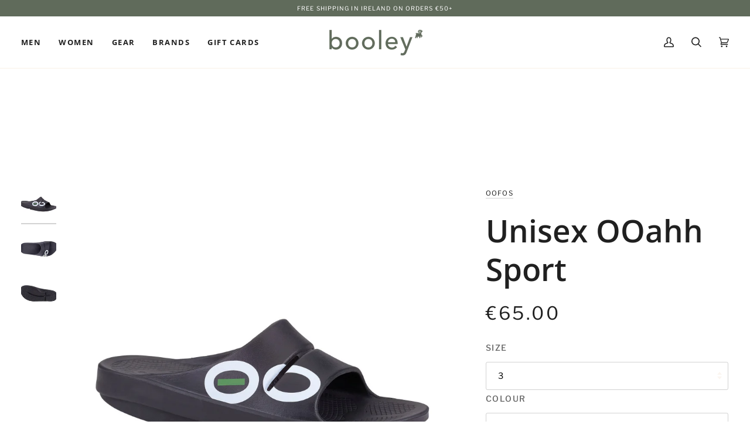

--- FILE ---
content_type: application/javascript; charset=utf-8
request_url: https://searchanise-ef84.kxcdn.com/preload_data.4I5Q0V3v6S.js
body_size: 10522
content:
window.Searchanise.preloadedSuggestions=['water bottle','dry bag','ski jacket','diablo down jacket','hiking boots','merino wool','on cloud','base layer','waterproof jacket','gore tex','helly hansen','ski pants','swim gloves','patagonia fleece','head torch','swim cap','columbia fleece','north face jacket','air bed','back packs','down jacket','north face','camping mat','rain jacket','sleeping mat','waterproof shoes','back pack','the north face','swimming gloves','swim hat','ski goggles','snow boots','columbia jacket','dry bags','air mattress','tri suit','yeti rambler','wet suit','rip curl','rash vest','cool box','waterproof trousers','life jacket','waterproof bag','climbing shoes','swim socks','yoga mat','running vest','ski gloves','trail runners','tow float','hiking socks','waterproof pants','cooler box','hand warmer','swimming shoes','water shoe','dry robes','waterproof socks','trail running','waterproof jackets','smart wool','arc teryx','rain coat','kids wetsuit','waterproof boots','hi vis','ear plugs','sherpa adventure gear','rab jacket','gas stove','swim goggles','travel mug','water filter','water bottles','black hole','rain cover','women’s fleece','cooler bag','sleeping bag liner','sun hat','north face jackets','mountain equipment','running socks','waterproof hat','bag pack','walking shoes','swim shorts','merino socks','fjall raven','chalk bag','patagonia hat','sun glasses','hip pack','long sleeve','swimming cap','black diamond','t shirt','camp bed','ski socks','hiking shoes','ski helmet','hiking bag','swimming goggles','patagonia bag','therm a rest','head light','day pack','mens hat','hiking pants','ski jackets','fleece jacket','waterproof bags','running shoes','air tent','mens hats','sit mat','kids wetsuits','mens jackets','wash bag','waterproof spray','rab jackets','waterproof gloves','water shoes','neoprene socks','sleeping pad','dry suit','hiking boot','tent pegs','sale woman','baseball cap','rab down','pop up tent','men’s fleece','neck warmer','hip bag','bum bag','waterproof shoe','merino wool socks','swimming boots','hydro flask','patagonia jacket','women’s jackets','sun hats','rain poncho','rain pants','trail shoes','ground sheet','wool socks','sea to summit','wet suits','women’s sale','tri suits','yeti cooler','swim bag','waist bag','rab electron','sports bra','soft shell','camping stove','ski trousers','rain jackets','funk it’s','on running','duffel bag','rab fleece','goorin bros','sleeping bag','north face fleece','hooded towel','hiking backpack','bucket hat','trail runner','swim fins','picture organic clothing','life jackets','neoprene hat','swimwear women','sea swimming','power bank','on shoes','sherpa fleece','better sweater','hoka bondi','mid layer','hoka clifton','t shirts','kids jacket','snow boot','aqua shoes','trekking poles','climbing shoe','camping bed','ice axe','water bladder','body warmer','base layers','high vis','coffee cup','paddle board','triple c','roof rack','seal skin','flip flops','helly hansen jacket','inflatable bed','barts hat','down jackets','tent pole','beta lt','hiking shorts','the northface','waterproof coat','women sale','gift card','food flask','men’s wetsuit','wetsuit hood','head band','stanley flask','one man tent','stuff sack','pocket rocket','hiking trousers','columbia shoe','mesh bag','swim robe','vidda pro','neoprene glove','mens shoes','swim hats','packing cube','colombia fleece','mosquito net','northface jacket','leather man','sup board','travel bag','hip flask','r1 air','ear plug','lunch bag','men’s hiking shoes','climbing rope','wide fit','the north face jacket','wet bag','men’s jacket','kids swim','fjallraven bag','bag cover','waterproof walking shoes','mens waterproof shoes','tent poles','water gloves','lone peak','snap t','wet shoes','womens trainers','knee pads','surf ears','kids shoes','yeti bottle','nano puff','camping chair','patagonia r1','ground mat','women swim','board shorts','base camp','toe socks','fleece women’s','patagonia shorts','half zip','snow pants','swim suits','air matress','pen knife','hand warmers','camping table','lowe alpine','kanken mini','sleep mat','north face duffel','opening hours','columbia boots','fleece woman','waterproof women','barts beanie','patagonia black hole','body board','ski mask','wide toe','pocket knife','mens footwear','womens down jacket','camping tent','men swim','trucker cap','nose clip','mens sale','goal zero','swim wear','beach tent','open water','ice box','cycling gloves','fjallraven kanken','stanley cup','flip flop','swim wetsuit','yeti mug','hiking bags','running jacket','columbia jackets','ski pant','swimming hat','mei do','rab coat','woman fleece','women’s boots','camping tents','womens swimwear','men’s boots','men’s jackets','swim sock','rock climbing','swiss army knife','gore-tex shoes','over trousers','food jar','trail shoe','orca s7','clothing ladies','neoprene swim cap','swimming suit','ski goggle','hiking accessories','han wag','winter jacket','hoka clifton 9','swimming socks','kids jackets','mens trainers','sun hoody','surf hat','surf boots','swimming wetsuit','waterproof boot','wetsuit top','wet boots','triathlon suit','women’s fleeces','ski women','trail boots','mens caps','helly hansen fleece','kayak paddle','retro pile','air pump','womens hats','sun protection','jackets columbia','swimming shorts','travel wash','microfibre towel','columbia women\'s','merino shirt','swim buoy','wet gear','ice pack','puffer jacket','patagonia men','ski gear','day packs','go pro','compression sack','gloves swim','rain women','women waterproof shoes','top for men','january 2024 sale','packing cubes','keen sandals','stainless steel','rain trousers','kids rain','quick dry','wide shoes','smartwool socks','wind breaker','north face bag','2 man tent','camping light','fleece top','merrell moab','blow up bed','alder wetsuit','blow up mattress','neoprene shorts','snow goggles','rain gear','sun cream','ruck sack','mens t shirt','new balance','hoka wide','arm sleeve','tech wash','kids hat','the north face shoe','kids waterproof','colombia jacket','walking shoes waterproof ladies','full zip fleece','digital gift card','women’s hiking boots','men\'s hats','swimming swimming','travel mugs','tri shorts','neoprene swim','storm shelter','water bag','super feet','aqua shoe','gas stoves','columbia hat','backpack hiking','mens jacket','hi kids','compression socks','womens shoes','the face','swim short','maier sports','climbing harness','waterproof sock','bag kanken','ski boots','yeti cup','walking bòots','sale mens','on runners','tent repair','newton ridge','women hiking','women’s wetsuit','hoka runners','surf board','running sock','swim bags','helly hans','patagonia torrentshell','yeti lid','head torches','swim shoes','the north face jackets','barefoot shoes','insulated jacket','men’s tops','waterproof backpack','men hat','smart wool socks','rucksack hiking','belt bag','wetsuit boots','snorkel mask','women waterproof','kids gloves','gas cooker','men’s swim','women fleece','changing mat','camping set','cooler bags','funky trunks','columbia shirt','rash guard','patagonia cap','gore tex jacket','down wash','running shoe','women’s waterproof jacket','rab trousers','hydration vest','womens helly','goggles swimming','wide fit shoes','j jacket','tow floats','speedo goggles','hoka bondi 8','tote bag','kids boots','lightweight down','waterproof cap','swim glove','icebreaker base','rip curl gloves','kelly kettle','swim men','water proof jacket','patagonia vest','sale womens','rab leggings','keen boots','womens sale','men’s hats','swim caps','men’s base layer','camping gear','columbia sale','g2220 bayonet gas cartridge','nik wax','patagonia hoodie','tan jacket','rab microlight','camping equipment','pop up','money belt','small rucksack','aqua sphere','yeti roadie','patagonia fleeces','mens hiking boots','poncho towel','climbing chalk','hiking jacket','rab kinetic','patagonia baggies','august 24 sale','tenacious tape','cloud runner','running shorts','sea gloves','bag packs','ruck sacks','walking shoe','lowa renegade','rab bags','winter boots','swim secure','wetsuit kids','helly hansen jackets','omni heat','merino base layer','swim float','travel ad','men’s gloves','beanie hat','water socks','waterproof over trousers','women’s walking shoes','north face shoes','hike shoes','men socks','hoka gtx','travel bags','neoprene gloves','dry sack','base layer men’s','race belt','waterproof trouser','men’s trousers','men\'s swim','rope bag','saucony guide','women’s down','triathlon wetsuit','osi discovery series','warm socks','hold all','arcteryx hat','women\'s ski','neoprene top','women’s ski','yeti bag','on sneakers','inflatable mattress','swimming fins','wax jacket','swim booties','dawn patrol','hiking women','women jacket','power station','barts gloves','swimming hats','ladies runners','cloud x','mens down','foot mat','wetsuit orca','survival bag','merino wool t shirt','easy camp','neck gaiter','men’s north face','one piece','waterproof tent','camping mattress','wide fit boots','red the north face jacket','hubba hubba','shock cord','rubber boots','weight belt','ladies jackets on sale','sleep pad','dry backpack','fire starter','rain shell','kick board','hoka challenger','fire pit','men’s sale','double sleeping bag','hoka arahi','gas heater','fjällräven backpack','back bag','women swimming','drink bottle','beanie hats','camping has','columbia shoes','camp beds','wool hat','water pouch','seat pad','rain proof','neoprene vest','re waterproof','sale men','tech top','waterproof shell','camp gear','laptop bag','sports bags','4 man tent','women’s vests','ski ties','orca wetsuit','phone case','black witch','ladies swim','hiking boots women','rain wear','light weight tents','anti fog','the north face fleece','sun cap','mens triathlon wetsuit','rab vest','mallet for','lightweight tent','women’s rain jacket','long sleeve swimsuit','gift cards','body glide','zoggs goggles','neoprene boots','trail shoes women','swiss army','womens short','yeti flask','ski jacket mens','rab shorts','winter hat','waterproof poncho','north face men’s','men\'s waterproof shoes','cycling shorts','bart hat','patagonia sale','zip hoody','insulated bottles','fleece tops women','tent spray','waist pack','ski jacket men','day bag','waterproof phone case','waterproof hiking','mens down jacket','rain boots','osprey tempest','sun hoodie','camping gas','hats women','womans fleeces','mens base layer','ski sale','swimming buoy','compression bag','columbia women','chest strap','kids goggles','fleece women','womens hiking boots shoes','surf bag','led lenser','wind break','swim robes','hoka mach 5','rucksack cover','northface jackets','women’s wetsuits','on women runners','travel wallet','sea socks','sun screen','kids coat','woman swimwear','bungee cord','wetsuit woman','gloves swimming','swim suit','patagonia t shirt','colombia jacket men','ice grip','ice block','black diamon','ski jacket women','klean kanteen','swim snorkel','gor tex','swim top','orca vest','salomon shoes','ago is','rab alpine','neoprene glue','belt pack','merino wool hoodie','patagonia r2','school bags','rab kangri','women ski jacket','mens rain jackets','swimming robes','si hats','osprey daylite','patagonia jackets','orca bag','helly jacket','sleep bag','mens columbia jacket','cloud waterproof','keep cup','repair kit','soft flask','patch for waterproof trousers','runner toe','hoka men','north face womens','travel backpack','beanie caps','backpack 15 l','waterproof runners','water packs','women\'s little si insulated parka large stone green','water proof jackets women','merino womens','ski glasses','day rucksack','water filtration','pop up tents','coffee mug','cross body bag','rab power','rab down jacket','jacket women’s','anti chafe','helly hanse','swimming caps','the nort face','ladies jacket','columbia sherpa','snow shoes','mid mens','reflective jacket','aqua sphere goggles','women summer','out well','liner socks','columbia womens jacket','slip on','powder lite','gas bottle','hh jacket','ski helmets','go travel','garden party','women columbia','north face beanie','pull buoy','via ferrata','waterproof women’s','leather boots','mens sandal','womens parka','sea swim','3 person tent','ding all','mens beanie','kids ski','hansen jacket','waterproof shoes ladies','fleeces for women','merino hat','woman jackets','women’s shorts','women’s jacket','sports bag','fleece hoodie','long board','helly jackets','orca hat','full zip','hoka run shoes','sea shoes','swimming glove','hoka speedgoat','hiking pant','wetsuit repair','lady ladies jacket','rab nexus','solar panel','patagonia women','women rab','waterproof mens jacket','trail run','msr stove','orca neoprene hat','shell jackets womens','sale trail','women hiking boots','womens fleeces','hiking gea','cycle jackets','mens shoe','bag strap','columbia waterproof','swimming bag','footwear running','bike light','on ladies sale','swimming accessories','calf sleeve','trail pro','columbia puffer','mm zip','two man tent','gas canister','msr footprint','thermal gloves','air bag','patagonia backpack','school bag','wetsuits orca','rab gtx','x ultra 4','columbia coat','tackle box','ladies swimwear','men’s walking boots','sea to suit','wet sui','womens shell jacket','fleece hat','patagonia t-shirt','camping toilet','eddie gorge','helly hanse,n','walking poles','water purification','backpack osprey','hiking sandals','mens fleeces','air tents','run socks','merino wool hats','stand up paddle','glove liner','woman jacket','camping cooker','phone cover','tent peg','sleeveless jacket','spray way','fleece hoody','woman walking shoes','orca sonar','caps womens','comfort glove','backpack mens','héad lamp','ladies shoes','mens swimwear','light my fire','outwell chair','warm base layer','running pack','climbing helmet','zip hoodie','rucksack mens','sling bag','trail socks','camping mats','patagonia beanie','liquid chalk','air beds','yeti tundra','the north face bags','wash bags','snow jacket','new in womens','hoka clifton 8','mens rain','merino wool hat','hoodie rab','verglas infinity','rain boot','treking poles','thermal socks','women water','mens bright','heat tech','women’s swimwear','hiking boots for women','kanken bag','men glove','north face hat womens','patagonia triolet','mens fleece','wetsuit glue','red sup','granite crest','rucksacks mens','black hole duffel','wide mouth bottle','athlex flow','yeti tumbler','micro fin','fire gloves','polar fleece','running cap','ski google’s','icebreaker merino wool','ski coat','full zip hoody','men’s ski jacket','silk liner','men’s trail runners','zip fleece','columbia pants','running bag','down womens','sleeping bags','sweat wicking','mens ski jacket','orca goggles','walking socks','long jacket','ski trouser','walking shoes for women','camping matt','base camp duffel','1 man tent','women’s runners','merino base layer men','fabric wash','on cloudmonster','rocker shoes','womens swimsuit','4 person tent','ultra pack','carry on bag','waterproof shoes women','men’s walking','helly ha','on trainers','zeal thermal','women’s northface','fleece washing','gtx womens','hoka bondi 9','mens snow','hoka bondi 7','rip curl bag','fur hat','yeti camino','women ski jackets','patagonia synchilla','fjallraven trousers','hand grip','under wear','2 man tents','goorin bro','tent stakes','merino wool tshirt','trail running shoes','fire steel','open water wetsuit','woman wetsuits','lowe alpine backpack','camping seat','north face coat','altra lone peak','mens meindl walking boots','patagonia pants','gear aid','womens waterproof','she wee','columbia mens jacket','merino women','beach bag','waterproof footwear women','inflatable tent','hook up','hip bags','wool wash','water proof shoes','lock lace','swiss army knives','ten trees','z lite','wide foot','waterproofing spray','swimming robe','cotton women','wind proof jacket','men’s wetsuits','men\'s jackets','leather shoes','columbia ski','zipped top','atom ar','peak performance','fleece lined','columbia down jacket','ladies waterproof walking shoes','dry pack','water boot','north face waterproof','black jacket','phone pouch','speed cross','light fleece','men’s parka','rain suit','electric pump','uv top','osprey farpoint','water repellent','wind proof','kids fleece','colombia jackets','hiking hat','men’s waterproof jackets','swim ears','men wet gear','windproof jacket','e bomb','wave power','jackets mens','over shoe','sup paddle','do good','patagonia gilet','rab pants','beanie ladies','opening times','portable gas','sea swimming shoes','columbia outdry','emergency blanket','mens climbing shoes','black fleece','micro fibre towel','gloves for swimming','jacket the north face','portable stove','surf socks','swimming shoe','womens fleece','gore-tex pro','fjallraven jacket','rock climbing shoes','women\'s waterproof','drink bottles','bum bags','rab cirrus','neoprene cap','gas cartridge','columbia footwear women','kanken black ox red','artilect women\'s','rab bag','mens r1','men\'s wetsuit','mens parka','cross body','patagonia duffel','womens ski pants','smart wool women','travel cup','camping gas stove','women trousers','cargo shorts','spring suit','kids snorkel','neoprene hood','rab valiance','yeti ice','climbing pants','waterproof men','raincoat women','hiking pack','travel pillow','towel robe','womens rain jackets','womens clothing','hiking gloves women','rab backpack','women’s insulated jacket','north face hoodie','tx direct','thermal for men','rab downpour','snorkel set','organic cotton','jet boil','nano air','bart’s beanie','colombia bag','insect repellent','patagonia retro','columbia waterproof jacket','mac in a sac','hike bag','extra wide','upf clothing','women socks','wet pants','cloud monster','100% merino wool','yeti straw','columbia columbia shell','speedo biofuse','sex wax','synthetic jacket','neoprene sock','patagonia f','sherpa top','portable toilet','north face gilet','ski sock','goggles ski','camp fire','leather hiking boots','leather mans','beach robe','hydration pack','rab hoody','northface fleece','patagonia trucker','triple canyon','womens rain jacket','men\'s navy','columbia womens jackets','ski glove','womens ski trousers','the north face boots','columbia ladies jacket','womens swimming','mens fleece top','static rope','patagonia storm','columbia half zip','be good','swim accessories','kids water','rain accessories','black tee','men’s wet','full zip men','men’s medium rain jacket','straps for backpack','watersport wetsuit','rain ja','salam on','black diamond bag','hydration packs','womens hiking shoes','sunset chair','patagonia air','first aid','on waterproof','challenger atr','wetsuit jacket','men colombia jacket','thermal vest','neoprene swim hat','sun hats men','peak freak','arcteryx atom','women\'s sky hi one piece','fir tree','baselayer for men','merino wool tops','men\'s vectiv taraval','hoka arahi 6','ladies cap','north face tshirt','womens waterproof shoes','sleeping matt','mid length','or a','yeti bucket','womens didriksons waterproof jackets','pole bag','columbia beanie','thermal clothing','surf shoes','mens footwear sale','kids hats','patagonia shirt','sherpa hoodie','rab jacket women','fleece vest','picture wetsuit','columbia women’s jacket','steel cup','walking pants','straw cap','helly hansen t','warm hat','ran jacket','women\'s top','hat wool','stretch band','hood fleece','yeti panga duffel 75l','mens north face jacket','bike bag','yeti panga','shell jacket','columbia womens fleece','gloves hiking','womens sirdal hooded insulator jacket','men’s sandals','north face fleeces','hydration bladder','mens waterproof jacket','water proof bag','saucony guide 15','skull cap','patagonia down sweater','duffle bag','berghaus pants','he’ll hansen','ladies shoe','fleece gilet','bondi 8 wide','dry mat','yeti 10 oz','reflective waterproof jacket','kids backpack','mens glove','icebreaker t-shirts','head net','patagonia torrentshell 3l','blue fleece','key ring','women merino layer','chair one','leather hiking shoes','kids bottle','fitness mat','swimming suits','gift voucher','organic clothing','arcteryx beta','easy camp mat','3 man tent','goggles swim','kayak float bag','waterproof jackets woman','skirts with shorts','mens ski pants','glasses case','nuun sport','fanny pack','helly hansen insulated','women thermal','hiking coat','rab k','mens snow boots','micro fleece','ari’i nui','north face boots','trek mates','bart hats','thermal bag','camping first aid','cotopaxi bag','hiking backpacks','insulated bag','climbing trousers','backpack cover','bora bora','columbia fleeces','walking trousers','neoprene jacket','sun pro','rab waterproof','colombia womens','waterproof lightweight women’s','20 l backpack','women’s patagonia','mens top','rab torque','yeti kids','fleece columbia','camping beds','hansen sirdal hooded','air mat','water carrier','women waterproof cover','swim bag swim','mens full zip','funky trunk','body boards','rider vest','lowa boots','mens waterproof boots','swimming wetsuits','alder boots','wool beanie','swim access','waterproof pouch','wide women shoes','women\'s merino wool','columbia newton ridge','men’s gilet','teva sandals','newton ridge boots','xa pro','wet suit gloves','north face mens jacket','hooded jacket','women’s north face','crash pad','sup pump','toe float','uv sun','rite in the rain','yeti water bottle','columbia cap','swim vest','osprey mens','the north face hat','didriksons parka','ski jackets for men','rip curl wetsuit','fjallraven bags','merino wool for men','6 man tent','north f','columbia bag','hood surf','surf gloves','stocking fillers','columbia shorts','snorkel and mask','small bag pack','t-shirts ladies','men wetsuit 3 4','women’s swimsuit','north face diablo','water container','passo alto','waterproof men’s hiking shoes','tank top','patagonia better sweater','waterproof walking shoes women','down hoody','water flask','fjallraven greenland','women beanie','rucksack osprey','kids swim hat','green fleece','cropped trousers','maier sport','shoe fast ties','on cloud waterproof','sale boots','under layers','orca headband','rain pant','patagonia nano puff','long coat','polo shirt','tee shirts','gym bag','air mattres','swim ring','hoka anacapa','surf suit','patagonia men\'s','double bed','base lay','hoka one','patagonia kids','fleece full zip','hanwag boots','day pa k','swim and cap','he north face','carry all','sit on top','one & only','mens water shoe','zip up','water proof bags','belt bags','wetsuit boot','swim mat','fjallraven hat','swim trunks','beta ar','patagonia down','pike lake','women waterproof jackets','sun shade','uv protection','on cloud x','hansen women','hoka recovery','kids swimming','columbia peakfreak','fleece beanie','microfiber towel','soft rack','2 person tent','waterproof shoe women','tri suit women','d stick','men\'s ski jacket','men’s waterproof shoes','ski jacket men s','rechargeable hand','walking boots men','barts zira beanie','water backpack','women fleeces','women trekking shoes','salomon x ultra 4 gtx','shoe glue','patagonia r','swim light','single airbed','running hat','wetsuit men','women’s full zip top','we suit','roadie 24l cool box rescue red','salomon gtx 4','sunglasses oakley','twin pulley','mens brim hats','camping stove gas','knee support','patagonia sweater','merino t-shirt','wool sock','long sleeve swim','rab latok','patagonia tshirt','mens neck','ankle support','salomon boots','osprey fairview','size guide','waterproof pant','folding mat','ski hats','saxx volt','hike poles','laces for boots','trail boots waterproof','women’s ski gloves','cargo pants','burma pro','travel adapter','down jacket for women','orca swimming wetsuits','columbia gilet','camping gas heaters','men\'s vectiv','women boots','kids poncho','trekking tent','tnf shoes','dakine hat','cam straps','osprey hiking','women’s ski jacket','gtx shoe','swimming float','waterproof bottoms','rab cap','rab hoodie','helly hansen bag','soft board','aqua socks','black diamond poles','ski suit','salomon cross hike','swim swimwear','base layer womens','on cloud women','anti chafing','women’s the north face','long handle','shoes gtx 5.5','shoe grip','30 l backpack','mesh swim bag','trekking hat','rab women jacket','led lens or','picnic blanket','sweat pants','ski jackets women','ring buoy','live venture','led lender','salewa dropline','men’s hiking boots','columbia insulated','jackets with pockets women','surf top','rab parka','journey mid','women\'s waterproof hiking boots','wetsuit lady','trainers ladies','smartwool women','iso pro','womens base layer','smartwool sock','north face woman’s','patagonia nano','rain jacket women','kids bag','horse riding','rab power stretch','sherpa zip','ladies walking shoes and boots','triathlon west suit','base l','columbia mens','water proof runners','ankle socks','repair tape','pool shoes','hiking shoes men’s','one for all','waterproof shoes womens','wetsuit cleaner','kids footwear','trail vest','orca neoprene','soft shell jackets','buoyancy shorts','gtx jacket','buff hat','bouldering mat','buff polar','hooded down jacket','swim tops','thermal shirt','down womens jackets','ear warmer','rab slippers','ladies sale','bag for life','zoggs predator','helly for men','sleep liner','heat glove','ons sale runners','under layer','colombia men jacket','new in','meindl journey','hi vis jackets','gloves kid','black diamond torch','swimming hood','dive hood','gear bags','orca thermal','stanley flasks','body warmers','jackets with','easy camp tent','womens shell jackets','athlex flex','picture fleece','predator flex','fit bit','ladies jacket the north face','orca womens','men winter jacket','sleeping liner','women north face jacket','outdoor flasks flasks','camping lights','bug net','columbia omni','softshell men','running jackets','arc’teryx beta','big agnes','dive mask','womens headband','phone bag','fast trek','grey water','mens north face','tee shirt','jan sport','north face women’s','riding boots','back bags','rip curl zip','orca swim suit','swim jackets','fjallraven pants','tent proof','dry rob','north face ladies fleece','child carrier','women\'s fleece','north north face','saucony peregrine','north face jacket men','ultra performance','dog harness','women’s ski jackets','insulated flask','uv protection for women','run belt','swim shorts men','hot flask','womens jacket','hard shell','on clouds','waterproof jacket women’s','mens sun hats','rab down jackets','man tent','on cloud sale','men neck black','orca shorts','rfid wallet','boots neoprene','actik core','women’s coat','swim mask','rab stuff sack','gas heaters','hat swim','moisture wicking','scuba diving','black hole cube','stop watch','kids apparel','sock liner','merrell boots','hoka atr','fleece rab','hiking cushion','columbia mens labyrinth loop jacket labyrinth loop jacket','liner gloves','wetsuit alder','light weight jacket','wet suit jackets','colombia men’s jackets','water suits','yoga matt','mă ken','mens walking trouser','raw elements','diablo down','climbing gloves','foam mat','arcade belt','helly hansen insulator','helly women','sleeping mats','training fin','neck scarf','short wetsuit','roll mat','women down','r2 techface','women north face jackets','columbia jacket women','pac mac','women swimsuit','ladies trainers','keen sandal','zip off','saucony women','mens gaiters','berghaus hillwalker','kids snow','rain shoes','hiking trousers women’s trousers','mini camping','columbia powder lite','3 in 1 jackets','ladies waterproof and','double dreamer','be free','on women shoe','running spikes','neck warmers','sea boots','fleece jackets','breathable top','water tank','thermal arm','boot bag','athlex float','heart rate','thermal wetsuit','cycling jacket','layer suit','pura vida','baseball caps','parka jacket','swim jacket','inflatable mat','rechargeable headtorch','cross hike','ladies swimming gloves','beach shoes','beach towel','garmin swim 2','women wetsuit','stay dry','running flask','meindl comfort','patagonia houdini','sale women’s shoes','splash a little','zip hoodie mens','food storage','men’s sandal','polar buff','gas camping stove','low w','water resistant','patagonia hip bag','shower tent','men hiking shorts','down mitts','25 l rucksack','triathlon suits','orca ladies','tin with','double air','north face women walking shoes','warm leggings','mac in sac','shell women\'s','lá sportiva','barts headband','body bag','nut key','kids bags','board bag','fast skin','north face slippers','altra shoes','silver ridge','bondi wide','camping gas ring','colombia jackets women','fin bag','women’s coats','sherpa advent','chalk ball','women’s shirts','ding repair','surf hood','camp dry','cycling shoes','long sleeve to mens','hoka one one','light hiking boots','zero drop','heat gloves','ladies hiking','self inflating','rip curl hat','womens cloud','camping bag','merino buff','folding table','mens atr 6 boots','cycle shorts','womens swim','golf umbrella','men hiking pants','womens water','grip socks','women’s trainers','winter wetsuit','day bags','flask cup','tent fabric','keen howser','swim tow float','face mask','chalk bags','helly hansen women\'s','mens columbia shoe','berghaus fleece','columbia helvetia','men\'s landroamer quilted shirt jacket','patagonia for','slip ons','training fins','hoka trail','lock laces','women\'s wetsuit','womens didriksons','upf leggings','run ride','hoka slide','rab jackets men','wet suit top','gore tex shoes','shoes climbing','alder impact','osprey transporter','patagonia waterproof','swim paddles','rab namche','men\'s down jacket','wool faux fur pom beanie','goretex shoes','men\'s crew midlayer jacket','berghaus paclite','swimming short','merino underwear','hh jacket men','wetsuit short','ladies rain jackets','hot water bottle','merino wool baselayer','columbia kids','x ultra','women’s backpack','jan sale 26','waterproof women shoes','women ski pants','summer hiking boots','rab mens fleece','north face mens fleece','patagonia face','long coats','men’s ski jackets','on socks','anacapa 2 mid gore-tex','walking pad','flask lid','women’s hiking shoes','north face wom','salomons men’s shoes','belt zip pocket','bird head toque','rain jacket kids','tent cover','rab jacket men','cycling tops','thermal wear womens','the north face backpack','jumper women','long sleeve top','wide running shoe','hat rab','cold box','small travel','xa pro 3d v9','tents for','suits for','arc\'teryx hat','small camping','hiking bag cover','gas car','women neoprene','climbing gloves black diamond','waterproofing wax','flask water','climbing tape','insulated lunch','orca womens swim gloves','sale jackets','fjallraven keb','sale runners','men’s black shoes','helly hansen mens jackets','mens rab down','long wetsuit','end of line','patagonia air zip','eps core','kayak straps','rip curl e bomb','travel mu','water waterproof pants','sleeping bag liners','columbia women’s jackets','sun protect','can with hood','women\'s lightweight synchilla snap-t pullover','sea line','swim paddle','sherpa adv men','the north face tent','helly hansen swift 4.0','sleep sheet','fleece patagonia','bike cover','surf skate','womens long sleeve tee','buff kids','wetsuit shorts','woman leggings','tent mat','lite vest','nordic strider','arc’teryx hat','hat mens','expedition msr','swim suits women','tote bags','swim band','barts scarf','mug flask','anti fog goggles','merino wool shirts','columbia ladies jackets','red hoody','ladies hiking jackets','thermlite sock','water proof pants','swim shoe','trail lite','orca robe','women’s columbia','rubber boot','smart socks','hat sun','kids buff','backpack swim','cycling glasses','dry rope','columbia fleece women','swim skin','gas burner','seam sealer','rab eco','ladies merino wool socks','nikwax tx direct','merino wool socks small','kanken rain cover','winter gloves mens','flask soft','yellow beanie','spray deck','energy gel','fire camp fire','snow socks','patagonia xl','fuel bottle','bow arrow','pac a mac','wetsuit swimming','upf hat','socks merino','north face black zip','salewa boots','north face glacier','car camping','adventure medical kits','camping ring','sailing jacket','wind sock','men\'s black diamond','pro hammock','womens patagonia waterproof','ski pants men','micro d','vegan hiking boots','full zipper','helly hansen ski','under pant','beanie merino','women’s hiking socks','3 man bag','synt jacket','walking sandals','osprey daylite plus','patagonia snap t','key lock','patagonia fleece jumper','cloud flow','200 baselayer men’s','picture bag','wide men’s slip on brown','ski men','barts or','white fleece','polartec fleece','da kine','fleece man','ground chair','fleece shirt','mens columbia jackets','air been','womens jackets waterproof','support runners','baselayer bottoms','stance synthetic','white jacket','men\'s jumpers fleeces & hoodies','red back','side bag','micro towel','helly hansen womens jacket','cloud running','travel belt','wild country','swim aid','keen explore','cam strap','swimming women','smart watch','powder pass','stanley bottle','columbia facet','mens swimming','rope wash','bag cord','paddle leash','salomon quest','wet suit hood','merino socks mens','north jackets','running hats','ligh my f','water gear','wool icebreaker','patagonia top','womens zip fleece','ice grips','wetsuit glove','rope accessories','men black socks','full zip hoodie','wetsuit kid','men snow boots','fleece colombia','red light','work wear','yeti rambler lowball','glove leash','food flasks','orca swim socks','merino tech','wide fit hiking boots','womens funkita','man rain coat','hoka arahi 5','the base can duffel','patagonia womens jumper','waterproof puffer','fold up','dry b'];